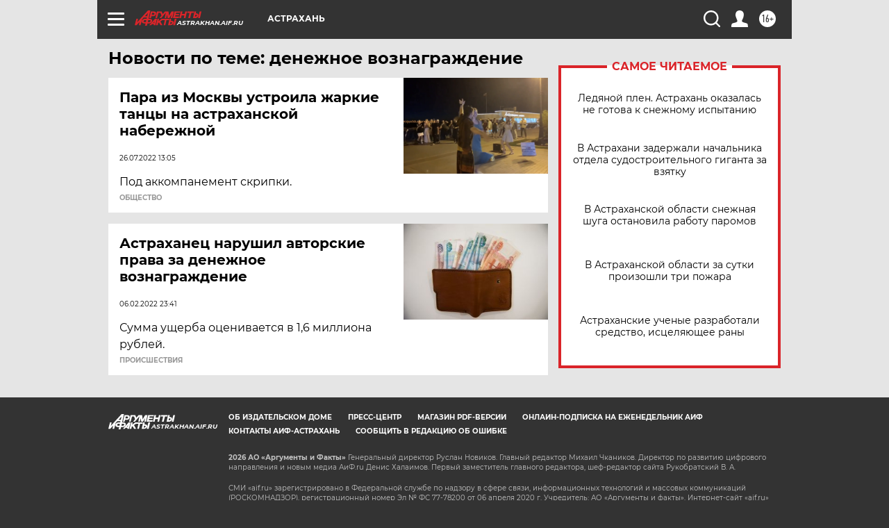

--- FILE ---
content_type: text/html
request_url: https://tns-counter.ru/nc01a**R%3Eundefined*aif_ru/ru/UTF-8/tmsec=aif_ru/778368808***
body_size: -74
content:
68E17714696ABFB4X1768603572:68E17714696ABFB4X1768603572